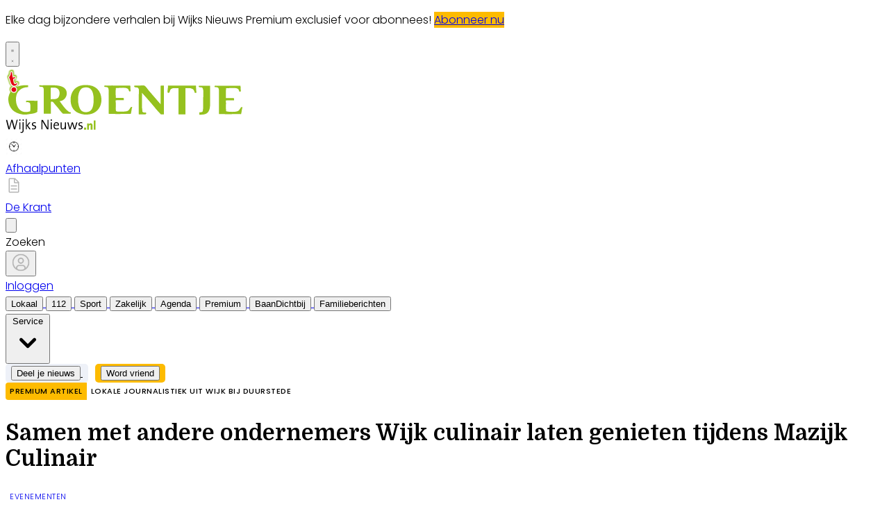

--- FILE ---
content_type: image/svg+xml
request_url: https://storage.pubble.nl/assets/logo/www/wijksnieuws/logo.svg?v=C2Ee
body_size: 7888
content:
<?xml version="1.0" encoding="utf-8"?>
<!-- Generator: Adobe Illustrator 21.1.0, SVG Export Plug-In . SVG Version: 6.00 Build 0)  -->
<svg version="1.1" id="Laag_1" xmlns="http://www.w3.org/2000/svg" xmlns:xlink="http://www.w3.org/1999/xlink" x="0px" y="0px"
	 viewBox="0 0 524.4 147.4" style="enable-background:new 0 0 524.4 147.4;" xml:space="preserve">
<style type="text/css">
	.st0{fill:#95C11F;}
	.st1{fill:#FFFFFF;}
	.st2{fill:#FCFDF6;}
	.st3{fill:#F6F9ED;}
	.st4{fill:#F2F7E6;}
	.st5{fill:#ECF3DC;}
	.st6{fill:#E8F0D2;}
	.st7{fill:#E5EEC8;}
	.st8{fill:#DFEAC0;}
	.st9{fill:#DBE7B5;}
	.st10{fill:#D7E5AA;}
	.st11{fill:#D1E19F;}
	.st12{fill:#CDDF96;}
	.st13{fill:#C7DB8B;}
	.st14{fill:#C2D87F;}
	.st15{fill:#BED573;}
	.st16{fill:#B7D269;}
	.st17{fill:#B3CF5D;}
	.st18{fill:#AECC50;}
	.st19{fill:#A7C944;}
	.st20{fill:#A2C73B;}
	.st21{fill:#9AC32E;}
	.st22{fill:#E30613;}
</style>
<g>
	<g>
		<path class="st0" d="M198.4,119h-4v20.4h4V119z M191.7,139.4v-9.8c0-2.4-1-4.4-3.9-4.4c-2.1,0-3.6,1.1-4.4,2.5l0,0
			c0.1-0.7,0.2-1.7,0.2-2.2h-3.8v13.9h4v-6.7c0-2,1.2-3.9,2.6-3.9c0.9,0,1.2,0.7,1.2,1.8v8.8L191.7,139.4L191.7,139.4z M177.8,134.8
			h-4.6v4.6h4.6V134.8z"/>
	</g>
	<g>
		<path d="M170.1,133.9c0-5.3-7.2-3.1-7.2-6.8c0-1.5,1-2.4,3.2-2.4c1,0,2,0.2,2.9,0.5l0.2-2c-0.9-0.2-2-0.3-2.9-0.3
			c-3.7,0-5.7,2-5.7,4.5c0,5.5,7.2,3.1,7.2,6.9c0,1.6-1.5,2.6-3.5,2.6c-1.1,0-2.4-0.2-3.3-0.6l-0.3,2.1c0.9,0.3,2.1,0.4,3.3,0.4
			C167.8,138.7,170.1,136.6,170.1,133.9 M158.5,123.1h-2.4l-2.6,9.2c-0.4,1.6-0.7,2.6-1,3.8h-0.1c-0.2-1-0.5-1.9-1.1-3.8l-2.8-9.1
			h-2.5l-2.8,9.2c-0.4,1.2-0.7,2.5-1,3.8h0c-0.2-1.1-0.6-2.4-1-3.8l-2.5-9.2h-2.5l4.5,15.4h2.6l2.7-9c0.4-1.3,0.8-2.5,1.1-3.9h0
			c0.3,1,0.5,2,0.8,2.9l3.2,10h2.6L158.5,123.1z M133.1,138.5v-15.4h-2.2v7.4c0,3.7-1.9,6.4-4.5,6.4c-2.1,0-2.7-1.4-2.7-3.8v-10
			h-2.2v10.7c0,2.8,1,5,4.4,5c2.6,0,4.4-1.5,5.2-3.8l0.1,0c-0.1,0.9-0.2,2.4-0.2,3.4H133.1z M115.5,128.7h-7.4
			c0.4-2.5,1.8-4.1,3.9-4.1C114.2,124.6,115.5,126.2,115.5,128.7 M117.8,129.1c0-3.4-1.7-6.4-5.7-6.4c-4.1,0-6.4,3.4-6.4,8.1
			c0,5.4,2.4,7.9,6.7,7.9c1.8,0,3.5-0.3,5-1l-0.4-1.9c-1.3,0.6-2.7,0.9-4.2,0.9c-3.3,0-5-1.9-4.9-6.4h9.8
			C117.8,129.8,117.8,129.4,117.8,129.1 M101.9,123.1h-2.2v15.4h2.2V123.1z M102.3,118.1c0-0.9-0.7-1.6-1.5-1.6
			c-0.9,0-1.5,0.7-1.5,1.6c0,0.9,0.7,1.6,1.5,1.6C101.6,119.7,102.3,119,102.3,118.1 M94.7,138.5v-20.9h-2.2v5.4
			c0,3.9,0.1,10,0.2,12.8c-0.7-1.4-1.5-2.9-2.3-4.2l-8.3-13.9h-3v20.9h2.2v-5.9c0-3.8-0.1-10-0.2-12.4c0.6,1.3,1.3,2.7,2.2,4.2
			l8.4,14.2L94.7,138.5L94.7,138.5z M67.5,133.9c0-5.3-7.2-3.1-7.2-6.8c0-1.5,1-2.4,3.2-2.4c1,0,2,0.2,2.9,0.5l0.2-2
			c-0.9-0.2-2-0.3-2.9-0.3c-3.7,0-5.7,2-5.7,4.5c0,5.5,7.2,3.1,7.2,6.9c0,1.6-1.5,2.6-3.5,2.6c-1.1,0-2.4-0.2-3.3-0.6l-0.3,2.1
			c0.9,0.3,2.2,0.4,3.3,0.4C65.2,138.7,67.5,136.6,67.5,133.9 M55.5,138.5l-6.3-8.4l5.8-7h-2.7l-5.5,6.9v-14.1h-2.2v22.6h2.2v-8.1
			l5.8,8.1H55.5z M39.8,140.4v-17.4h-2.2v17.5c0,3-0.5,3.9-2.5,3.9c-0.6,0-1.3-0.2-1.9-0.4l-0.2,2c0.6,0.2,1.4,0.3,2,0.3
			C38.7,146.4,39.8,144.5,39.8,140.4 M40.3,118.1c0-0.9-0.7-1.6-1.5-1.6c-0.8,0-1.5,0.7-1.5,1.6c0,0.9,0.7,1.6,1.5,1.6
			C39.6,119.7,40.3,119,40.3,118.1 M32.7,123.1h-2.2v15.4h2.2V123.1z M33.1,118.1c0-0.9-0.7-1.6-1.5-1.6c-0.9,0-1.5,0.7-1.5,1.6
			c0,0.9,0.7,1.6,1.5,1.6C32.4,119.7,33.1,119,33.1,118.1 M26.8,117.5h-2.2l-3.7,15.2c-0.2,1.1-0.5,2-0.6,3.2h0
			c-0.2-1.2-0.5-2.5-0.8-3.5l-4.1-14.8h-2.7l-3.9,14.6c-0.4,1.2-0.6,2.5-0.8,3.8h0c-0.2-1.3-0.5-2.5-0.8-3.9l-3.6-14.4H1l5.3,20.9
			h2.7l4-15.1c0.3-1.1,0.5-2.3,0.7-3.4h0c0.2,1.1,0.4,2.2,0.7,3.3l4.1,15.1h2.8L26.8,117.5z"/>
	</g>
	<g>
		<path class="st1" d="M31.4,39.2c1-1.9,0.8-4.2-0.4-6l-1.1-1.7c-1-1.6-2.8-2.5-4.6-2.6c1.3-1.3,2-3.2,1.7-5.2l-0.4-2.6
			c-0.3-1.6-1.2-3.1-2.6-4c-0.9-0.6-2-1-3.1-1l-1-6.3c-0.3-1.7-1.3-3.2-2.8-4.2c-0.9-0.6-2-0.9-3.1-0.9c-0.7,0-1.3,0.1-1.9,0.3
			L9.6,6c-2.7,0.9-4.4,3.7-4,6.5c0,0.1,0.3,3.1-2.1,5.8c-1.5,1.6-2,3.8-1.3,5.9c4.1,12.9,4.5,13.7,4.6,14l0,0.1
			c0.8,1.8,1.7,3.3,2.7,4.5c-1.6,2-2.5,4.4-2.5,7.1c0,6.2,5.1,11.3,11.3,11.3s11.3-5.1,11.3-11.3c0-2.1-0.6-4.1-1.7-5.9
			C29.2,42.8,30.4,41.3,31.4,39.2"/>
	</g>
	<g>
		<path class="st2" d="M9.6,6.2C7,7.1,5.4,9.9,5.7,12.8c0,0.1,0.2,2.4-1.4,4.7c-0.2,0.3-0.5,0.6-0.8,1c-0.4,0.4-0.7,0.8-0.9,1.3
			c-0.7,1.4-0.8,3-0.3,4.5c4,12.4,4.4,13.5,4.5,13.8l0,0.1c0.8,1.8,1.7,3.3,2.8,4.6c-0.2,0.2-0.3,0.5-0.5,0.7
			c-1.3,1.8-2.1,4-2.1,6.3c0,6.1,5,11.1,11.1,11.1c6.1,0,11.1-5,11.1-11.1c0-2.1-0.6-4.2-1.7-5.9c0.2-0.2,0.4-0.4,0.6-0.7
			c1-1,2-2.3,2.9-4c0.4-0.8,0.6-1.7,0.7-2.6c0-0.6-0.1-1.2-0.2-1.8c-0.2-0.5-0.5-1.1-0.8-1.6c0,0-0.9-1.4-1-1.4c0,0-0.2-0.3-0.2-0.3
			c-0.3-0.3-0.5-0.6-0.8-0.9c-0.4-0.4-0.9-0.7-1.4-0.9c-0.7-0.4-1.5-0.6-2.4-0.7c0.4-0.4,0.7-0.9,1-1.5c0.5-0.9,0.7-2.1,0.6-3.1
			c0-0.2,0-0.5,0-0.7l-0.2-1.5c0,0-0.1-1-0.1-1c-0.1-0.4-0.2-0.9-0.3-1.3c-0.3-0.6-0.7-1.3-1.1-1.9c-0.3-0.3-0.6-0.6-1-0.9
			c-0.3-0.2-0.6-0.4-1-0.5c-0.5-0.2-1.2-0.3-1.7-0.4c-0.1,0-0.3-0.1-0.5-0.1l-1-6.5c-0.1-0.8-0.5-1.6-0.9-2.3
			c-0.5-0.7-1.1-1.3-1.8-1.7c0,0-0.1,0-0.1-0.1c-0.9-0.5-2-0.8-3-0.8c-0.2,0-0.3,0-0.5,0c-0.5,0-0.9,0.1-1.4,0.3
			C11.9,5.4,9.6,6.2,9.6,6.2"/>
	</g>
	<g>
		<path class="st3" d="M9.6,6.5C7.1,7.4,5.6,10.1,5.9,13c0,0.2,0.1,2.4-1.4,4.6c-0.2,0.3-0.5,0.6-0.7,1c-0.3,0.4-0.6,0.8-0.8,1.3
			c-0.6,1.3-0.7,2.9-0.3,4.4c3.8,12,4.3,13.3,4.5,13.6l0,0.1c0.8,1.8,1.7,3.4,2.9,4.7c-0.1,0.2-0.3,0.5-0.4,0.7
			c-1.4,1.7-2.2,4-2.2,6.4c0,6,4.9,10.9,10.9,10.9c6,0,10.9-4.9,10.9-10.9c0-2.2-0.7-4.2-1.8-5.9c0.2-0.2,0.4-0.4,0.5-0.7
			c1.1-1,2.1-2.3,3-4c0.4-0.8,0.7-1.7,0.7-2.6c0-0.6,0-1.2-0.2-1.8c-0.2-0.5-0.5-1.2-0.8-1.6c0-0.1-0.9-1.3-1-1.3
			c0,0-0.2-0.3-0.2-0.3c-0.3-0.3-0.6-0.6-0.9-0.8c-0.4-0.3-0.9-0.5-1.4-0.8c-0.7-0.3-1.5-0.5-2.3-0.8c0.4-0.4,0.7-0.9,0.9-1.5
			c0.4-0.8,0.6-2.1,0.6-3.1c0-0.2,0.1-0.5,0-0.7l-0.1-1.5c0,0-0.1-1-0.1-1c0-0.4-0.1-0.9-0.3-1.3c-0.2-0.6-0.6-1.4-1.1-1.9
			c-0.3-0.3-0.6-0.7-1-0.9c-0.3-0.2-0.7-0.4-1-0.5c-0.5-0.2-1.3-0.3-1.8-0.4c-0.1,0-0.3-0.1-0.4-0.1l-1.1-6.6
			c-0.1-0.8-0.5-1.6-0.9-2.3C18,7,17.4,6.4,16.7,6c0,0-0.1,0-0.1-0.1c-0.8-0.5-2-0.7-3-0.7c-0.1,0-0.3,0-0.5,0
			c-0.5,0-0.9,0.2-1.4,0.3C11.8,5.7,9.5,6.5,9.6,6.5"/>
	</g>
	<g>
		<path class="st4" d="M9.6,6.8C7.2,7.6,5.8,10.4,6,13.3c-0.1,0.2,0.1,2.4-1.5,4.6c-0.2,0.3-0.5,0.6-0.7,0.9
			c-0.3,0.4-0.6,0.8-0.8,1.3c-0.6,1.3-0.7,2.9-0.2,4.4C6.5,36,7.1,37.5,7.3,37.9l0,0.1c0.8,1.9,1.8,3.5,2.9,4.7
			c-0.1,0.2-0.2,0.5-0.3,0.7c-1.5,1.7-2.4,4-2.4,6.4c0,5.9,4.8,10.7,10.7,10.7c5.9,0,10.7-4.8,10.7-10.7c0-2.2-0.7-4.2-1.9-5.9
			c0.2-0.2,0.3-0.4,0.4-0.6c1.1-1,2.2-2.2,3.1-3.9c0.4-0.8,0.7-1.7,0.8-2.6c0-0.6,0-1.2-0.2-1.8c-0.1-0.5-0.5-1.2-0.8-1.6
			c-0.1-0.1-0.9-1.3-1-1.3c0,0-0.2-0.3-0.3-0.3c-0.3-0.3-0.6-0.5-0.9-0.7c-0.4-0.3-1-0.4-1.5-0.7c-0.8-0.3-1.5-0.5-2.3-0.8
			c0.3-0.4,0.6-0.9,0.8-1.5c0.4-0.8,0.5-2.2,0.5-3.2c0-0.2,0.1-0.4,0.1-0.6l0.1-1.4c0.1,0,0-0.9,0-1c0-0.4-0.1-0.9-0.3-1.3
			c-0.2-0.6-0.6-1.5-1.1-1.9c-0.3-0.4-0.6-0.7-1-0.9c-0.3-0.2-0.7-0.4-1-0.5c-0.5-0.2-1.3-0.2-1.8-0.3c-0.1,0-0.3-0.1-0.4-0.1
			l-1.1-6.8c-0.1-0.8-0.5-1.6-0.9-2.2c-0.5-0.6-1.1-1.2-1.8-1.5c0,0-0.1,0-0.1,0c-0.8-0.5-2-0.6-2.9-0.6c-0.1,0-0.3,0-0.5,0
			c-0.5,0.1-0.9,0.2-1.3,0.3C11.7,5.9,9.5,6.7,9.6,6.8"/>
	</g>
	<g>
		<path class="st5" d="M9.5,7.1c-2.2,0.8-3.5,3.5-3.4,6.4c-0.1,0.3,0,2.4-1.5,4.5c-0.2,0.3-0.5,0.6-0.7,0.9
			c-0.3,0.4-0.6,0.8-0.7,1.3c-0.5,1.3-0.6,2.8-0.1,4.3c3.6,11.2,4.2,12.9,4.4,13.3l0,0.1c0.8,1.9,1.8,3.5,3,4.8
			c-0.1,0.2-0.2,0.5-0.2,0.7c-1.5,1.7-2.5,4-2.5,6.4c0,5.8,4.7,10.5,10.5,10.5c5.8,0,10.5-4.7,10.5-10.5c0-2.2-0.7-4.3-2-5.9
			c0.1-0.2,0.2-0.4,0.4-0.6c1.1-0.9,2.2-2.2,3.2-3.9c0.5-0.8,0.7-1.7,0.8-2.6c0.1-0.6,0-1.2-0.2-1.8c-0.1-0.5-0.6-1.2-0.8-1.6
			c-0.1-0.1-0.9-1.3-1.1-1.3c0,0-0.2-0.3-0.3-0.2c-0.3-0.3-0.6-0.5-0.9-0.6c-0.4-0.2-1-0.3-1.5-0.5c-0.8-0.3-1.5-0.5-2.3-0.9
			c0.3-0.4,0.6-1,0.8-1.6c0.4-0.7,0.5-2.3,0.4-3.2c0-0.2,0.1-0.4,0.1-0.6l0.2-1.4c0.1,0,0-0.9,0.1-1c0-0.4-0.1-0.9-0.2-1.3
			c-0.2-0.5-0.6-1.5-1-2c-0.3-0.4-0.6-0.7-1-1c-0.3-0.2-0.7-0.4-1.1-0.5c-0.4-0.2-1.4-0.2-1.9-0.3c-0.1,0-0.3-0.2-0.4-0.2l-1.1-7
			c-0.1-0.8-0.4-1.5-0.9-2.2c-0.5-0.6-1.1-1.1-1.8-1.5c0,0-0.1,0-0.1,0c-0.7-0.5-2-0.6-2.9-0.6c-0.1,0-0.3,0-0.4,0
			c-0.5,0.1-0.9,0.2-1.3,0.3C11.5,6.2,9.5,7,9.5,7.1"/>
	</g>
	<g>
		<path class="st6" d="M9.5,7.4c-2.1,0.7-3.3,3.5-3.3,6.4c-0.1,0.3-0.1,2.3-1.5,4.4c-0.2,0.3-0.5,0.6-0.7,0.9
			c-0.3,0.4-0.5,0.8-0.7,1.3c-0.5,1.2-0.5,2.8,0,4.3c3.4,10.8,4.1,12.7,4.3,13.1l0,0.1c0.8,2,1.9,3.6,3.1,4.8
			c-0.1,0.2-0.1,0.5-0.1,0.7C9,45,7.9,47.3,7.9,49.8c0,5.7,4.6,10.3,10.3,10.3c5.7,0,10.3-4.6,10.3-10.3c0-2.2-0.8-4.3-2.1-5.9
			c0.1-0.2,0.2-0.4,0.3-0.6c1.1-0.9,2.3-2.1,3.3-3.8c0.5-0.8,0.8-1.7,0.9-2.6c0.1-0.6,0-1.2-0.2-1.8c-0.1-0.4-0.6-1.2-0.8-1.6
			c-0.1-0.1-1-1.3-1.1-1.3c0,0-0.2-0.2-0.3-0.2c-0.3-0.2-0.6-0.4-0.9-0.5c-0.4-0.2-1-0.2-1.5-0.4c-0.8-0.3-1.5-0.5-2.3-1
			c0.3-0.5,0.5-1,0.7-1.6c0.4-0.7,0.4-2.4,0.4-3.2c0-0.2,0.2-0.4,0.2-0.6l0.3-1.3c0.1,0,0.1-0.9,0.1-1c0-0.4,0-0.9-0.2-1.3
			c-0.2-0.5-0.6-1.6-1-2c-0.3-0.4-0.6-0.7-1-1c-0.3-0.2-0.7-0.4-1.1-0.5c-0.4-0.2-1.5-0.2-1.9-0.2c-0.1,0-0.3-0.2-0.4-0.2L18.9,10
			c-0.1-0.8-0.4-1.5-0.9-2.1c-0.5-0.6-1.1-1.1-1.8-1.4c0,0-0.1,0-0.1,0C15.4,6,14.1,6,13.3,6c-0.1,0-0.3,0-0.4,0
			c-0.4,0.1-0.9,0.2-1.3,0.4C11.4,6.5,9.5,7.2,9.5,7.4"/>
	</g>
	<g>
		<path class="st7" d="M9.5,7.7c-1.9,0.7-3,3.4-3.1,6.4c-0.1,0.4-0.1,2.3-1.6,4.3c-0.2,0.3-0.4,0.6-0.7,0.9
			c-0.3,0.4-0.5,0.8-0.7,1.3c-0.4,1.2-0.4,2.7,0,4.2c3.3,10.3,4.1,12.5,4.3,12.9l0,0.1c0.9,2,1.9,3.6,3.2,4.9c0,0.2-0.1,0.5-0.1,0.7
			c-1.7,1.6-2.8,3.9-2.8,6.5c0,5.6,4.6,10.2,10.2,10.2c5.6,0,10.2-4.6,10.2-10.2c0-2.2-0.8-4.3-2.1-6c0.1-0.2,0.1-0.4,0.2-0.6
			c1.2-0.9,2.4-2.1,3.4-3.8c0.5-0.8,0.8-1.7,0.9-2.6c0.1-0.6,0-1.2-0.2-1.8c-0.1-0.4-0.6-1.3-0.9-1.6c-0.1-0.2-1-1.3-1.2-1.2
			c0,0-0.2-0.2-0.3-0.2c-0.3-0.2-0.6-0.4-0.9-0.4c-0.4-0.1-1-0.1-1.5-0.3c-0.8-0.3-1.5-0.4-2.2-1c0.3-0.5,0.5-1,0.6-1.6
			c0.3-0.7,0.3-2.5,0.3-3.3c0-0.2,0.2-0.4,0.2-0.6l0.4-1.3c0.1,0,0.1-0.8,0.2-0.9c0-0.4,0-0.9-0.2-1.4c-0.2-0.5-0.6-1.7-1-2
			c-0.2-0.4-0.6-0.7-1-1c-0.3-0.2-0.7-0.4-1.1-0.5c-0.4-0.2-1.5-0.1-2-0.2c-0.1,0-0.3-0.2-0.4-0.2L18.7,10c-0.1-0.8-0.4-1.5-0.9-2.1
			c-0.5-0.6-1.1-1-1.8-1.3c0,0-0.1,0-0.1,0c-0.7-0.4-2-0.4-2.8-0.4c-0.1,0-0.3,0-0.4,0c-0.4,0.1-0.9,0.2-1.3,0.4
			C11.3,6.7,9.5,7.5,9.5,7.7"/>
	</g>
	<g>
		<path class="st8" d="M9.5,7.9c-1.8,0.7-2.8,3.4-3,6.3c-0.2,0.4-0.2,2.3-1.6,4.2c-0.2,0.3-0.4,0.6-0.7,0.9
			c-0.3,0.4-0.5,0.8-0.6,1.3c-0.4,1.2-0.4,2.7,0.1,4.1c3.2,9.9,4,12.3,4.2,12.8l0,0.1c0.9,2.1,2,3.7,3.3,4.9c0,0.2,0,0.5,0,0.7
			c-1.8,1.5-3,3.9-3,6.5c0,5.5,4.5,10,10,10s10-4.5,10-10c0-2.3-0.8-4.4-2.2-6c0-0.2,0.1-0.4,0.1-0.6c1.2-0.8,2.4-2,3.5-3.7
			c0.5-0.8,0.8-1.7,1-2.6c0.1-0.6,0-1.2-0.2-1.8c-0.1-0.4-0.7-1.3-0.9-1.6c-0.1-0.2-1-1.2-1.2-1.2c-0.1,0-0.3-0.2-0.3-0.2
			c-0.3-0.2-0.6-0.3-0.9-0.3c-0.4,0-1,0-1.5-0.2c-0.8-0.3-1.5-0.4-2.2-1.1c0.2-0.5,0.4-1,0.6-1.7c0.3-0.6,0.3-2.6,0.3-3.3
			c0-0.2,0.3-0.4,0.2-0.6l0.5-1.2c0.1,0,0.1-0.8,0.2-0.9c0.1-0.4,0-0.9-0.1-1.4c-0.2-0.4-0.6-1.7-0.9-2.1c-0.2-0.4-0.6-0.8-1-1
			c-0.4-0.2-0.7-0.4-1.1-0.4c-0.4-0.2-1.6-0.1-2-0.1c-0.1,0-0.2-0.2-0.3-0.2L18.5,10c-0.1-0.8-0.4-1.5-0.9-2c-0.5-0.6-1.1-1-1.8-1.2
			c0,0-0.1,0-0.1,0c-0.6-0.4-2-0.3-2.7-0.3c-0.1,0-0.3,0-0.4,0c-0.4,0.1-0.8,0.2-1.2,0.4C11.2,7,9.5,7.7,9.5,7.9"/>
	</g>
	<g>
		<path class="st9" d="M9.5,8.2C7.9,8.9,7,11.6,6.7,14.5c-0.2,0.4-0.3,2.3-1.6,4.2c-0.2,0.3-0.4,0.6-0.7,0.9
			c-0.3,0.4-0.4,0.8-0.6,1.3C3.5,22,3.5,23.5,4,24.9c3,9.5,3.9,12.1,4.1,12.6l0,0.1c0.9,2.1,2,3.8,3.3,5c0,0.2,0.1,0.5,0.1,0.7
			c-1.9,1.5-3.1,3.9-3.1,6.6c0,5.4,4.4,9.8,9.8,9.8s9.8-4.4,9.8-9.8c0-2.3-0.9-4.4-2.3-6c0-0.2,0-0.4,0-0.6c1.2-0.8,2.5-1.9,3.6-3.7
			c0.5-0.8,0.9-1.7,1.1-2.6c0.1-0.6,0.1-1.3-0.2-1.8c-0.1-0.3-0.7-1.3-0.9-1.6c-0.1-0.2-1-1.2-1.2-1.2c-0.1,0-0.3-0.2-0.3-0.2
			c-0.3-0.2-0.7-0.2-1-0.2c-0.4,0-1,0.1-1.5-0.1c-0.8-0.2-1.5-0.4-2.2-1.1c0.2-0.5,0.4-1,0.5-1.7c0.3-0.6,0.2-2.7,0.2-3.3
			c0-0.1,0.3-0.4,0.3-0.5l0.6-1.2c0.2,0,0.2-0.8,0.3-0.9c0.1-0.4,0.1-0.9-0.1-1.4c-0.2-0.4-0.6-1.8-0.9-2.1c-0.2-0.4-0.6-0.8-1-1
			c-0.4-0.2-0.8-0.4-1.2-0.4c-0.3-0.1-1.7,0-2.1-0.1c-0.1,0-0.2-0.3-0.3-0.3l-1.2-7.6c-0.1-0.7-0.4-1.4-0.9-2
			c-0.5-0.5-1.1-0.9-1.7-1.2c0,0-0.1,0-0.1,0c-0.6-0.3-2-0.3-2.7-0.3c-0.1,0-0.3,0-0.4,0.1c-0.4,0.1-0.8,0.2-1.2,0.4
			C11.1,7.3,9.5,8,9.5,8.2"/>
	</g>
	<g>
		<path class="st10" d="M9.5,8.5C8,9.1,7.2,11.8,6.8,14.8c-0.2,0.5-0.3,2.3-1.7,4.1c-0.2,0.3-0.4,0.6-0.6,0.9
			C4.3,20.1,4.1,20.6,4,21c-0.3,1.1-0.2,2.6,0.2,4C7.1,34.1,8.1,37,8.3,37.4l0,0.1c0.9,2.1,2.1,3.8,3.4,5c0,0.2,0.1,0.5,0.2,0.7
			c-1.9,1.5-3.3,3.9-3.3,6.6c0,5.3,4.3,9.6,9.6,9.6s9.6-4.3,9.6-9.6c0-2.3-0.9-4.4-2.4-6c0-0.2,0-0.4,0-0.6c1.2-0.8,2.5-1.9,3.7-3.6
			c0.5-0.8,0.9-1.7,1.1-2.6c0.1-0.6,0.1-1.3-0.2-1.8c-0.1-0.3-0.7-1.4-0.9-1.6c-0.2-0.2-1-1.2-1.3-1.2c-0.1,0-0.3-0.2-0.3-0.2
			c-0.3-0.1-0.7-0.2-1-0.2c-0.4,0.1-1,0.2-1.5,0.1c-0.8-0.2-1.5-0.4-2.2-1.2c0.2-0.5,0.3-1.1,0.4-1.7c0.3-0.5,0.2-2.8,0.1-3.4
			c0-0.1,0.4-0.4,0.3-0.5l0.7-1.1c0.2-0.1,0.2-0.8,0.3-0.9c0.1-0.4,0.1-0.9,0-1.4c-0.2-0.4-0.6-1.8-0.9-2.1c-0.2-0.4-0.5-0.8-1-1.1
			c-0.4-0.2-0.8-0.4-1.2-0.4c-0.3-0.1-1.8,0-2.1,0c-0.1,0-0.2-0.3-0.3-0.3l-1.2-7.8c-0.1-0.7-0.4-1.4-0.9-1.9
			c-0.5-0.5-1.1-0.9-1.7-1.1c0,0-0.1,0-0.1,0c-0.5-0.3-2-0.2-2.7-0.2c-0.1,0-0.3,0.1-0.4,0.1c-0.4,0.1-0.8,0.2-1.2,0.4
			C11,7.5,9.5,8.3,9.5,8.5"/>
	</g>
	<g>
		<path class="st11" d="M9.5,8.8C8.1,9.4,7.4,12.1,7,15c-0.2,0.5-0.4,2.3-1.7,4c-0.2,0.3-0.4,0.6-0.6,0.9c-0.2,0.4-0.4,0.8-0.5,1.2
			c-0.2,1.1-0.2,2.5,0.3,4c2.8,8.7,3.8,11.8,4,12.2l0,0.1c0.9,2.2,2.1,3.9,3.5,5.1c0.1,0.2,0.2,0.5,0.3,0.7c-2,1.4-3.4,3.9-3.4,6.6
			c0,5.2,4.2,9.4,9.4,9.4c5.2,0,9.4-4.2,9.4-9.4c0-2.3-0.9-4.5-2.5-6c0-0.2-0.1-0.4-0.1-0.6c1.2-0.7,2.6-1.8,3.8-3.6
			c0.5-0.8,0.9-1.7,1.2-2.6c0.2-0.6,0.1-1.3-0.2-1.9c-0.1-0.3-0.8-1.4-0.9-1.7c-0.2-0.3-1-1.2-1.3-1.1c-0.1,0-0.3-0.2-0.3-0.1
			c-0.4-0.1-0.7-0.1-1-0.1c-0.4,0.1-1,0.3-1.5,0.2c-0.8-0.2-1.5-0.4-2.1-1.3c0.2-0.5,0.3-1.1,0.4-1.8c0.3-0.5,0.1-2.9,0.1-3.4
			c0-0.1,0.4-0.4,0.4-0.5l0.8-1.1c0.2-0.1,0.3-0.7,0.4-0.9c0.1-0.4,0.1-0.9,0-1.4c-0.1-0.4-0.6-1.9-0.8-2.2
			c-0.2-0.4-0.5-0.8-0.9-1.1c-0.4-0.3-0.8-0.4-1.2-0.4c-0.3-0.1-1.8,0.1-2.1,0c-0.1,0-0.2-0.3-0.3-0.3l-1.3-7.9
			c-0.1-0.7-0.4-1.4-0.9-1.9c-0.5-0.5-1.1-0.9-1.7-1c0,0,0,0-0.1,0c-0.5-0.3-2-0.1-2.6-0.1c-0.1,0-0.3,0.1-0.4,0.1
			c-0.4,0.1-0.8,0.2-1.1,0.4C10.9,7.8,9.5,8.5,9.5,8.8"/>
	</g>
	<g>
		<path class="st12" d="M9.5,9.1c-1.3,0.5-1.9,3.2-2.4,6.2c-0.2,0.6-0.5,2.3-1.7,3.9c-0.2,0.3-0.4,0.6-0.6,0.9
			c-0.2,0.4-0.4,0.8-0.4,1.2c-0.2,1.1-0.1,2.5,0.4,3.9c2.6,8.2,3.7,11.6,4,12.1l0,0.1c1,2.2,2.2,3.9,3.6,5.1
			c0.1,0.2,0.2,0.5,0.3,0.7c-2.1,1.4-3.5,3.9-3.5,6.6c0,5.1,4.1,9.2,9.2,9.2s9.2-4.1,9.2-9.2c0-2.4-1-4.5-2.5-6
			c-0.1-0.2-0.1-0.4-0.2-0.6c1.3-0.7,2.7-1.8,3.9-3.5c0.5-0.8,0.9-1.7,1.2-2.6c0.2-0.6,0.1-1.3-0.2-1.9c-0.1-0.3-0.8-1.4-1-1.7
			c-0.2-0.3-1-1.1-1.4-1.1c-0.1,0-0.3-0.1-0.4-0.1c-0.4-0.1-0.7-0.1-1,0c-0.4,0.2-1.1,0.4-1.5,0.3c-0.8-0.2-1.5-0.3-2.1-1.3
			c0.1-0.5,0.2-1.1,0.3-1.8c0.2-0.4,0-2.9,0-3.5c0-0.1,0.4-0.4,0.4-0.5l0.9-1c0.2-0.1,0.3-0.7,0.5-0.9c0.1-0.4,0.2-0.9,0-1.4
			c-0.1-0.3-0.5-2-0.8-2.2c-0.2-0.4-0.5-0.8-0.9-1.1c-0.4-0.3-0.8-0.4-1.3-0.4c-0.3-0.1-1.9,0.1-2.2,0.1c-0.1,0-0.2-0.4-0.3-0.4
			l-1.3-8.1c-0.1-0.7-0.4-1.4-0.9-1.8c-0.5-0.5-1.1-0.8-1.7-0.9c0,0,0,0-0.1,0c-0.4-0.3-2,0-2.6,0c-0.1,0-0.3,0.1-0.4,0.1
			c-0.4,0.1-0.8,0.2-1.1,0.4C10.8,8.1,9.5,8.8,9.5,9.1"/>
	</g>
	<g>
		<path class="st13" d="M9.5,9.4c-1.2,0.5-1.7,3.2-2.3,6.2c-0.3,0.6-0.5,2.2-1.8,3.8C5.2,19.7,5,20,4.9,20.3
			c-0.2,0.4-0.3,0.8-0.4,1.2c-0.1,1,0,2.4,0.4,3.8c2.5,7.8,3.7,11.4,3.9,11.9l0,0.1c1,2.3,2.2,4,3.7,5.2c0.1,0.2,0.3,0.4,0.4,0.6
			c-2.2,1.3-3.7,3.8-3.7,6.7c0,5,4,9,9,9c5,0,9-4,9-9c0-2.4-1-4.5-2.6-6c-0.1-0.2-0.2-0.4-0.3-0.6c1.3-0.7,2.7-1.7,4-3.5
			c0.5-0.8,1-1.7,1.3-2.6c0.2-0.6,0.1-1.3-0.2-1.9c-0.1-0.2-0.8-1.5-1-1.7c-0.2-0.3-1-1.1-1.4-1.1c-0.1,0-0.3-0.1-0.4-0.1
			c-0.4-0.1-0.7,0-1,0.1c-0.4,0.2-1.1,0.5-1.5,0.4c-0.8-0.2-1.5-0.3-2.1-1.4c0.1-0.5,0.2-1.1,0.2-1.8c0.2-0.4,0-3-0.1-3.5
			c0-0.1,0.5-0.4,0.5-0.5l1-1c0.2-0.1,0.4-0.7,0.5-0.8c0.2-0.4,0.2-0.9,0.1-1.4c-0.1-0.3-0.5-2-0.7-2.3c-0.2-0.4-0.5-0.8-0.9-1.1
			c-0.4-0.3-0.8-0.4-1.3-0.4c-0.2-0.1-2,0.2-2.2,0.1c-0.1,0-0.2-0.4-0.3-0.4l-1.3-8.2c-0.1-0.7-0.4-1.3-0.9-1.8
			c-0.5-0.5-1.1-0.8-1.7-0.9c0,0,0,0-0.1,0c-0.4-0.2-2,0-2.5,0c-0.1,0-0.3,0.1-0.4,0.1c-0.4,0.1-0.8,0.2-1.1,0.4
			C10.6,8.3,9.5,9,9.5,9.4"/>
	</g>
	<g>
		<path class="st14" d="M9.5,9.6c-1,0.4-1.4,3.2-2.2,6.2c-0.3,0.7-0.6,2.2-1.8,3.8c-0.2,0.3-0.4,0.6-0.6,0.9
			c-0.2,0.4-0.3,0.8-0.3,1.2c-0.1,1,0.1,2.4,0.5,3.8C7.5,32.8,8.8,36.6,9,37.1l0,0.1c1,2.3,2.2,4.1,3.8,5.2c0.2,0.2,0.3,0.4,0.5,0.6
			c-2.3,1.3-3.8,3.8-3.8,6.7c0,4.9,4,8.8,8.8,8.8c4.9,0,8.8-4,8.8-8.8c0-2.4-1.1-4.6-2.7-6c-0.1-0.2-0.2-0.4-0.4-0.6
			c1.3-0.6,2.8-1.7,4.1-3.4c0.6-0.8,1-1.6,1.3-2.6c0.2-0.6,0.1-1.3-0.2-1.9c-0.1-0.2-0.9-1.5-1-1.7c-0.2-0.4-1-1.1-1.4-1.1
			c-0.1,0-0.3-0.1-0.4-0.1c-0.4,0-0.8,0-1,0.2c-0.4,0.3-1.1,0.6-1.5,0.5c-0.8-0.2-1.5-0.3-2.1-1.5c0.1-0.5,0.1-1.1,0.1-1.9
			c0.2-0.3-0.1-3.1-0.1-3.5c0-0.1,0.5-0.3,0.5-0.4l1.1-0.9c0.3-0.1,0.4-0.6,0.6-0.8c0.2-0.4,0.2-0.9,0.1-1.4
			c-0.1-0.3-0.5-2.1-0.7-2.3c-0.2-0.5-0.5-0.9-0.9-1.2c-0.4-0.3-0.9-0.4-1.3-0.4C21,18.7,19.2,19.1,19,19c-0.1,0-0.2-0.4-0.2-0.4
			l-1.4-8.4c-0.1-0.7-0.4-1.3-0.9-1.8C16,8,15.3,7.7,14.7,7.7c0,0,0,0-0.1,0c-0.4-0.2-2.1,0.1-2.5,0.1c-0.1,0-0.3,0.1-0.4,0.1
			c-0.4,0.1-0.7,0.2-1.1,0.5C10.5,8.6,9.5,9.3,9.5,9.6"/>
	</g>
	<g>
		<path class="st15" d="M9.5,9.9c-0.9,0.4-1.2,3.1-2,6.1c-0.3,0.7-0.7,2.2-1.9,3.7c-0.2,0.3-0.4,0.5-0.6,0.9
			c-0.2,0.4-0.3,0.8-0.3,1.2c0,1,0.1,2.3,0.6,3.7c2.2,7,3.6,11,3.8,11.5l0,0.1c1,2.4,2.3,4.1,3.8,5.3c0.2,0.2,0.4,0.4,0.6,0.6
			c-2.3,1.3-4,3.8-4,6.7c0,4.8,3.9,8.6,8.6,8.6s8.6-3.9,8.6-8.6c0-2.4-1.1-4.6-2.8-6c-0.1-0.2-0.3-0.4-0.4-0.6
			c1.3-0.6,2.8-1.6,4.2-3.4c0.6-0.8,1-1.6,1.4-2.6c0.2-0.6,0.2-1.3-0.2-1.9c-0.1-0.2-0.9-1.5-1-1.7c-0.3-0.4-1-1.1-1.5-1.1
			c-0.1,0-0.3-0.1-0.4-0.1c-0.4,0-0.8,0.1-1.1,0.3c-0.4,0.3-1.1,0.8-1.5,0.7c-0.8-0.2-1.4-0.3-2-1.5c0-0.5,0.1-1.1,0.1-1.9
			c0.2-0.3-0.2-3.2-0.2-3.6c0-0.1,0.6-0.3,0.6-0.4l1.2-0.9c0.3-0.1,0.5-0.6,0.6-0.8c0.2-0.4,0.2-0.9,0.1-1.4
			c-0.1-0.2-0.5-2.2-0.7-2.3c-0.2-0.5-0.5-0.9-0.9-1.2c-0.4-0.3-0.9-0.4-1.3-0.4c-0.2-0.1-2.1,0.3-2.3,0.2c-0.1,0-0.2-0.5-0.2-0.5
			l-1.4-8.5c-0.1-0.7-0.4-1.3-0.9-1.7c-0.5-0.4-1.1-0.7-1.7-0.7c0,0,0,0-0.1,0C14.2,7.6,12.4,8,12.1,8c-0.1,0-0.3,0.1-0.4,0.1
			c-0.4,0.1-0.7,0.2-1,0.5C10.4,8.9,9.5,9.5,9.5,9.9"/>
	</g>
	<g>
		<path class="st16" d="M9.5,10.2c-0.8,0.4-1,3.1-1.9,6.1c-0.3,0.8-0.7,2.2-1.9,3.6c-0.2,0.3-0.4,0.5-0.5,0.8C5,21.1,5,21.6,5,22
			c0,0.9,0.2,2.3,0.6,3.7C7.7,32.2,9.1,36.4,9.3,37l0,0.1c1,2.4,2.3,4.2,3.9,5.3c0.2,0.2,0.4,0.4,0.7,0.6c-2.4,1.2-4.1,3.8-4.1,6.8
			c0,4.7,3.8,8.5,8.5,8.5s8.5-3.8,8.5-8.5c0-2.4-1.1-4.6-2.9-6.1c-0.2-0.2-0.3-0.4-0.5-0.6c1.4-0.6,2.9-1.6,4.3-3.3
			c0.6-0.7,1.1-1.6,1.4-2.6c0.2-0.6,0.2-1.3-0.2-1.9c0-0.2-0.9-1.5-1-1.7c-0.3-0.4-1-1-1.5-1c-0.1,0-0.3-0.1-0.4,0
			c-0.4,0-0.8,0.1-1.1,0.4c-0.4,0.4-1.1,0.9-1.5,0.8c-0.8-0.1-1.4-0.2-2-1.6c0-0.5,0-1.2,0-2c0.1-0.3-0.2-3.3-0.2-3.6
			c0-0.1,0.6-0.3,0.6-0.4l1.3-0.8c0.3-0.1,0.5-0.6,0.7-0.8c0.2-0.4,0.3-0.9,0.2-1.5c-0.1-0.2-0.5-2.2-0.6-2.4
			c-0.2-0.5-0.5-0.9-0.9-1.2c-0.4-0.3-0.9-0.4-1.4-0.4c-0.2-0.1-2.2,0.3-2.4,0.3c0,0-0.2-0.5-0.2-0.5L17,10.3
			c-0.1-0.7-0.4-1.2-0.9-1.7C15.6,8.2,15,8,14.4,8c0,0,0,0-0.1,0c-0.3-0.2-2.1,0.3-2.4,0.3c0,0-0.3,0.1-0.4,0.1
			c-0.4,0.1-0.7,0.3-1,0.5C10.3,9.1,9.5,9.8,9.5,10.2"/>
	</g>
	<g>
		<path class="st17" d="M9.5,10.5c-0.6,0.3-0.7,3.1-1.7,6.1c-0.4,0.8-0.8,2.2-1.9,3.5c-0.2,0.3-0.4,0.5-0.5,0.8
			c-0.2,0.4-0.2,0.8-0.2,1.2c0,0.9,0.3,2.2,0.7,3.6c2,6.1,3.4,10.6,3.7,11.2l0,0.1c1,2.4,2.4,4.2,4,5.4c0.2,0.2,0.5,0.4,0.7,0.6
			c-2.5,1.2-4.3,3.8-4.3,6.8c0,4.6,3.7,8.3,8.3,8.3c4.6,0,8.3-3.7,8.3-8.3c0-2.5-1.2-4.7-2.9-6.1c-0.2-0.2-0.4-0.4-0.6-0.6
			c1.4-0.6,3-1.5,4.3-3.3c0.6-0.7,1.1-1.6,1.5-2.6c0.2-0.6,0.2-1.3-0.2-1.9c0-0.1-1-1.6-1-1.7c-0.3-0.4-1-1-1.5-1
			c-0.1,0-0.3-0.1-0.4,0c-0.4,0-0.8,0.2-1.1,0.5c-0.4,0.4-1.1,1-1.5,0.9c-0.8-0.1-1.4-0.2-2-1.7c0-0.5,0-1.2-0.1-2
			c0.1-0.2-0.3-3.4-0.3-3.7c0-0.1,0.7-0.3,0.7-0.4l1.4-0.8c0.3-0.1,0.5-0.5,0.7-0.8c0.2-0.4,0.3-0.9,0.2-1.5
			c-0.1-0.2-0.5-2.3-0.6-2.4c-0.1-0.5-0.5-0.9-0.9-1.2c-0.4-0.3-0.9-0.4-1.4-0.3c-0.1-0.1-2.3,0.4-2.4,0.3c0,0-0.2-0.5-0.2-0.5
			l-1.4-8.9c-0.1-0.6-0.4-1.2-0.9-1.6s-1.1-0.6-1.7-0.6c0,0,0,0,0,0c-0.2-0.1-2.1,0.3-2.3,0.3c0,0-0.3,0.1-0.4,0.1
			c-0.4,0.1-0.7,0.3-1,0.5C10.2,9.4,9.5,10,9.5,10.5"/>
	</g>
	<g>
		<path class="st18" d="M9.5,10.8c-0.5,0.3-0.5,3-1.6,6.1c-0.4,0.8-0.9,2.2-2,3.4c-0.2,0.2-0.4,0.5-0.5,0.8
			c-0.2,0.4-0.2,0.8-0.2,1.2c0.1,0.9,0.3,2.2,0.8,3.6c1.8,5.7,3.4,10.4,3.6,11l0,0.1c1.1,2.5,2.4,4.3,4.1,5.4
			c0.3,0.2,0.5,0.4,0.8,0.6c-2.6,1.1-4.4,3.8-4.4,6.8c0,4.5,3.6,8.1,8.1,8.1c4.5,0,8.1-3.6,8.1-8.1c0-2.5-1.2-4.7-3-6.1
			c-0.2-0.2-0.4-0.4-0.7-0.6c1.4-0.5,3-1.5,4.4-3.2c0.6-0.7,1.1-1.6,1.5-2.7c0.3-0.6,0.2-1.4-0.1-1.9c0-0.1-1-1.6-1.1-1.7
			c-0.3-0.5-1-1-1.6-1c-0.1,0-0.3,0-0.4,0c-0.4,0.1-0.8,0.3-1.1,0.6c-0.4,0.5-1.1,1.1-1.5,1c-0.9-0.1-1.4-0.2-2-1.7
			c0-0.5-0.1-1.2-0.1-2c0.1-0.2-0.4-3.5-0.4-3.7c0,0,0.7-0.3,0.7-0.3l1.5-0.8c0.3-0.1,0.6-0.5,0.8-0.8c0.2-0.4,0.3-1,0.2-1.5
			c-0.1-0.1-0.5-2.3-0.6-2.4c-0.1-0.5-0.4-0.9-0.9-1.2c-0.4-0.3-0.9-0.4-1.4-0.3c-0.1,0-2.3,0.4-2.5,0.4c0,0-0.1-0.5-0.2-0.6l-1.5-9
			c-0.1-0.6-0.4-1.2-0.9-1.6S14.6,8.2,14,8.3c0,0,0,0,0,0c-0.2-0.1-2.1,0.4-2.3,0.4c0,0-0.3,0.1-0.3,0.1c-0.4,0.1-0.7,0.3-0.9,0.5
			C10.1,9.6,9.4,10.3,9.5,10.8"/>
	</g>
	<g>
		<path class="st19" d="M9.5,11.1c-0.4,0.3-0.3,3-1.5,6c-0.4,0.9-0.9,2.1-2,3.4c-0.2,0.2-0.4,0.5-0.5,0.8c-0.1,0.4-0.2,0.8-0.1,1.2
			c0.1,0.8,0.4,2.1,0.9,3.5C8,31.2,9.6,36.2,9.9,36.8l0,0.1c1.1,2.5,2.5,4.4,4.2,5.5c0.3,0.2,0.6,0.4,0.9,0.6
			c-2.7,1.1-4.6,3.8-4.6,6.9c0,4.3,3.5,7.9,7.9,7.9s7.9-3.5,7.9-7.9c0-2.5-1.2-4.7-3.1-6.1c-0.2-0.2-0.5-0.4-0.8-0.6
			c1.4-0.5,3.1-1.4,4.5-3.2c0.6-0.7,1.1-1.6,1.6-2.7c0.3-0.6,0.2-1.4-0.1-2c0-0.1-1-1.6-1.1-1.7c-0.3-0.5-1-1-1.6-1
			c-0.1,0-0.3,0-0.4,0c-0.5,0.1-0.9,0.3-1.1,0.7c-0.4,0.5-1.2,1.2-1.5,1.2c-0.9-0.1-1.4-0.2-1.9-1.8c-0.1-0.5-0.1-1.2-0.2-2.1
			c0.1-0.1-0.4-3.6-0.4-3.7c0,0,0.8-0.3,0.8-0.3l1.6-0.7c0.4-0.1,0.6-0.5,0.9-0.8c0.3-0.4,0.4-1,0.3-1.5c0-0.1-0.5-2.4-0.5-2.5
			c-0.1-0.5-0.4-1-0.9-1.3c-0.4-0.3-1-0.4-1.5-0.3c-0.1,0-2.4,0.5-2.5,0.4c0,0-0.1-0.6-0.2-0.6l-1.5-9.2c-0.1-0.6-0.4-1.2-0.9-1.5
			c-0.5-0.4-1.1-0.5-1.7-0.4c0,0,0,0,0,0c-0.1-0.1-2.1,0.5-2.2,0.5c0,0-0.3,0.1-0.3,0.1c-0.4,0.1-0.7,0.3-0.9,0.5
			C10,9.9,9.4,10.5,9.5,11.1"/>
	</g>
	<g>
		<path class="st20" d="M9.5,11.3c-0.2,0.2-0.1,2.9-1.3,6c-0.4,0.9-1,2.1-2,3.3c-0.2,0.2-0.4,0.5-0.5,0.8c-0.1,0.4-0.2,0.8-0.1,1.2
			c0.2,0.8,0.5,2.1,0.9,3.4c1.6,4.9,3.2,10,3.5,10.7l0,0.1c1.1,2.6,2.5,4.4,4.3,5.5c0.3,0.2,0.6,0.4,1,0.6c-2.8,1-4.7,3.7-4.7,6.9
			c0,4.2,3.5,7.7,7.7,7.7c4.2,0,7.7-3.5,7.7-7.7c0-2.5-1.3-4.8-3.2-6.1c-0.3-0.2-0.5-0.4-0.8-0.6c1.4-0.5,3.1-1.4,4.6-3.1
			c0.6-0.7,1.2-1.6,1.6-2.7c0.3-0.6,0.2-1.4-0.1-2c0-0.1-1.1-1.7-1.1-1.7c-0.3-0.5-1-1-1.7-0.9c-0.1,0-0.3,0-0.5,0
			c-0.5,0.1-0.9,0.4-1.1,0.8c-0.4,0.6-1.2,1.3-1.5,1.3c-0.9-0.1-1.4-0.1-1.9-1.8c-0.1-0.5-0.2-1.2-0.3-2.1c0-0.1-0.5-3.7-0.5-3.8
			c0,0,0.8-0.3,0.8-0.3l1.7-0.7c0.4-0.1,0.7-0.4,0.9-0.7c0.3-0.4,0.4-1,0.3-1.5c0-0.1-0.5-2.5-0.5-2.5c-0.1-0.5-0.4-1-0.9-1.3
			c-0.4-0.3-1-0.4-1.5-0.3c-0.1,0-2.5,0.5-2.5,0.5c0,0-0.1-0.6-0.1-0.6l-1.5-9.3c-0.1-0.6-0.4-1.1-0.9-1.5c-0.5-0.3-1.1-0.5-1.7-0.3
			c0,0,0,0,0,0c-0.1-0.1-2.1,0.6-2.2,0.6c0,0-0.3,0.1-0.3,0.1c-0.3,0.1-0.6,0.3-0.9,0.5C9.8,10.2,9.4,10.8,9.5,11.3"/>
	</g>
	<g>
		<path class="st21" d="M9.5,11.6c-0.1,0.2,0.2,2.9-1.2,6c-0.5,1-1.1,2.1-2.1,3.2c-0.2,0.2-0.4,0.5-0.5,0.8c-0.1,0.4-0.1,0.8,0,1.2
			c0.2,0.8,0.6,2,1,3.4c1.4,4.5,3.2,9.8,3.4,10.5l0,0.1c1.1,2.6,2.6,4.5,4.3,5.6c0.3,0.2,0.7,0.4,1.1,0.6c-2.8,1-4.9,3.7-4.9,6.9
			c0,4.1,3.4,7.5,7.5,7.5c4.1,0,7.5-3.4,7.5-7.5c0-2.5-1.3-4.8-3.3-6.1c-0.3-0.2-0.6-0.4-0.9-0.5c1.5-0.4,3.2-1.3,4.7-3.1
			c0.6-0.7,1.2-1.6,1.7-2.7c0.3-0.6,0.3-1.4-0.1-2c0,0-1.1-1.7-1.1-1.7c-0.4-0.5-1-0.9-1.7-0.9c-0.2,0-0.3,0-0.5,0.1
			c-0.5,0.1-0.9,0.4-1.2,0.9c-0.4,0.7-1.2,1.4-1.5,1.4c-0.9-0.1-1.4-0.1-1.9-1.9c-0.1-0.5-0.2-1.2-0.3-2.1c0,0-0.5-3.8-0.5-3.8
			c0,0,0.8-0.3,0.8-0.3l1.8-0.6c0.4-0.1,0.7-0.4,1-0.7c0.3-0.4,0.4-1,0.3-1.5c0,0-0.4-2.5-0.5-2.6c-0.1-0.5-0.4-1-0.9-1.3
			c-0.4-0.3-1-0.4-1.5-0.3c0,0-2.6,0.6-2.6,0.5c0,0-0.1-0.6-0.1-0.6l-1.5-9.5C16,9.8,15.6,9.3,15.1,9c-0.5-0.3-1.1-0.4-1.7-0.3
			c0,0,0,0,0,0c0,0-2.1,0.6-2.1,0.6c0,0-0.3,0.1-0.3,0.1c-0.3,0.1-0.6,0.3-0.9,0.5C9.7,10.4,9.4,11.1,9.5,11.6"/>
	</g>
	<g>
		<path class="st0" d="M27.9,37.5c0.3-0.6,0.3-1.4-0.1-2l-1.1-1.7c-0.4-0.6-1-0.9-1.7-0.9c-0.7,0-1.3,0.4-1.7,1
			c-0.4,0.7-1.2,1.5-1.5,1.5c-1.1-0.1-1.7-0.1-2.3-4.1l-0.6-3.8l2.8-0.8c1-0.3,1.6-1.2,1.4-2.2l-0.4-2.6c-0.1-0.5-0.4-1-0.9-1.3
			c-0.5-0.3-1-0.4-1.5-0.3l-2.6,0.6l-1.7-10.3c-0.1-0.6-0.4-1.1-0.9-1.4c-0.5-0.3-1.1-0.4-1.7-0.2l-2.4,0.8C9.9,10,9.4,11,9.5,11.9
			c0,0.2,0.7,4.9-3.1,9.1c-0.5,0.5-0.7,1.3-0.4,2c0.9,3,4.1,12.7,4.5,13.6l0,0.1c1.4,3.2,3.2,5.3,5.6,6.2c-2.9,1-5,3.7-5,6.9
			c0,4,3.3,7.3,7.3,7.3c4,0,7.3-3.3,7.3-7.3c0-3-1.8-5.5-4.3-6.7C23.4,42.6,26,41.1,27.9,37.5"/>
	</g>
	<g>
		<path class="st0" d="M181.4,105.8H173c-17.8-2.4-27.5-11.7-29.3-27.2c-2.2-18.2,6.6-36.1,28.9-37.9c24.7-2,37.4,11.3,38.7,30
			C212.4,88.8,201.3,104.4,181.4,105.8 M167.6,48.6c-11.3,8.5-10.1,44.5,2.2,50.5c6.4,3.1,14.2,1,17.3-1.6c6-4.9,7.5-16.4,7.1-27.6
			c-0.5-13.6-5-26.5-20.4-23.7C170.2,46.9,169.3,47.3,167.6,48.6"/>
	</g>
	<g>
		<path class="st0" d="M279.2,89.2v0.4c-1.6,4.5-1.6,10.4-3.1,15c-16.1-0.3-33.5,0.5-48.9-0.4V60.4c0-4.8,0.7-11.6-1.3-13.8
			c-1.2-1.3-2.9-1.2-4.4-1.6c-1.3-0.3-4.3,0.4-4-2c0.7-2.2,4.2-1.1,5.8-1.2c17.1-0.5,35.1,0.4,51.6,0c0.4,1.5,0.2,4.8,0.4,7.5
			c0.2,2.7,1.5,4.9-0.9,5.5c-2.7,0.7-2-1.4-3.1-3.2c-2.1-7.6-19-4.2-28-4.3c-1,6.5-0.2,14.6-0.4,21.7c5.8,0.3,12.7-0.5,17.8,0.4v4.7
			c-5.9,0.3-13-0.5-18.2,0.4c1.3,7-0.4,16.7,0.9,23.7c2.9,1.7,7.2,1.2,11.1,1.2c6.4,0,12.4,0,15.6-2c3.4-2.1,3.9-6.1,6.7-8.3
			L279.2,89.2L279.2,89.2z"/>
	</g>
	<g>
		<path class="st0" d="M140.5,100.4c-9.1-6-15.5-16.5-21.3-24.1c14.5-1.2,20.5-18.7,11.6-28c-9.9-10.3-35.1-6.4-56-7.1
			c-1,0-0.2,1.7-0.4,2.4c2,1.6,5.6,0,8,2c2.4,2,1.8,8.7,1.8,13.4v45h15.6c0.3-8.7-0.6-18.4,0.4-26.5c4.4-1.1,6.2,2.9,8,5.1
			c2,2.4,4.4,4.8,6.2,7.1c3.9,4.8,7.4,10.1,12,14.2c4.1-0.1,10,0.2,13.8,0c1.1-0.1,3.9,0.7,3.6-1.2
			C144.5,100.2,141.9,100.8,140.5,100.4 M114.3,70c-3.9,2.4-8.1,1.8-14.7,2V47.5c0-0.7,0.3-1,0.9-1.2c5.9,0.2,9.7-0.5,13.8,2
			C121.3,52.6,120.2,66.3,114.3,70"/>
	</g>
	<g>
		<path class="st0" d="M46.8,105.8h-8.9C18.1,102.9,7.2,92,5.9,72.6v-0.4c1.5-21.9,18-32.4,44-31.2v4.3C35.3,45.2,24.5,54,23.2,67.5
			c-1.9,19,7.7,38.8,31.1,31.2c0.7-5.2,1-13.5-0.4-18.2c-1.2-0.7-2.3-1.4-4.4-2C47,78,44.9,79.7,45,77c0.1-2.4,2.6-1.5,5.3-1.6
			c5.6-0.2,15.4,0.2,20,0c-0.3,8,0.6,17.1-0.4,24.5C64.8,104.2,54.9,104.3,46.8,105.8"/>
	</g>
	<g>
		<path class="st0" d="M315.2,52.5c-2.1-2.5-6.4-9.4-9.3-10.3c-3.1-0.9-7.4,0-10.7,0h-10.7c-1,0-0.2,1.7-0.4,2.4
			c2.2,1.6,6.9,0.2,8.9,2.8c1.9,2.4,0.9,9,0.9,13.8V105h8.9c2.7,0,7.6,1.2,7.1-2c0.3-2.1-2.8-0.9-4-1.2c-2-0.4-2.9-1-4-1.6
			c-2.8-12.3-0.7-28.9-1.3-43c7.1,7.7,14,15.7,20.9,23.7c7,8.1,13.2,16.6,20.9,24.1h6.7V42.2h-6.7v41.9
			C334.2,74.6,324.1,63,315.2,52.5 M358.3,42.2v1.2c0.1,2.3-0.3,4.8-0.4,7.5c-0.2,2.6-0.8,6,0.4,6.7c3.9,0.8,3.4-3,4-4.3
			c0.8-1.8,1.3-3.6,3.6-4.7c3.7-1.9,9.6-1.3,15.6-0.8V105h15.1V47.4c11-0.6,16.9,0.2,19.6,5.9c0.6,1.3-0.3,5,3.6,4.3
			c1.6-0.1,0.5-1.9,0.4-2.8c-0.1-4.4-0.4-8.9-0.4-12.6H358.3z"/>
	</g>
	<g>
		<path class="st0" d="M342.3,84.1V42.2h6.7V105h-6.7c-7.7-7.5-13.9-16-20.9-24.1c-6.8-7.9-13.8-15.9-20.9-23.7
			c0.7,14.2-1.5,30.8,1.3,43c1.1,0.5,2,1.1,4,1.6c1.2,0.3,4.3-0.9,4,1.2c0.5,3.2-4.4,2-7.1,2h-8.9V61.2c0-4.8,1-11.4-0.9-13.8
			c-2-2.6-6.7-1.2-8.9-2.8c0.3-0.7-0.5-2.3,0.4-2.4h10.7c3.2,0,7.6-0.9,10.7,0c2.9,0.8,7.2,7.8,9.3,10.3
			C324.1,63,334.2,74.6,342.3,84.1"/>
	</g>
	<g>
		<path class="st0" d="M419.6,42.2c0,3.7,0.3,8.2,0.4,12.6c0,0.8,1.2,2.7-0.4,2.8c-3.9,0.7-3-3.1-3.6-4.3c-2.7-5.8-8.6-6.5-19.6-5.9
			V105h-15.1V47.8c-6-0.5-11.9-1.1-15.6,0.8c-2.3,1.2-2.8,2.9-3.6,4.7c-0.6,1.3-0.1,5.1-4,4.3c-1.3-0.7-0.6-4.1-0.4-6.7
			c0.2-2.7,0.6-5.2,0.4-7.5v-1.2C358.3,42.2,419.6,42.2,419.6,42.2z"/>
	</g>
	<g>
		<path class="st0" d="M431.6,106.2h-4.4v-5.1c3,0.1,5.2-0.6,7.1-1.6c2-5.7,1.3-14.8,1.3-26.1c0-6.3,2.1-23.7-1.8-26.8
			c-3-2.4-7.6,0.9-8-3.6c1-1.5,3.7-0.8,5.3-0.8c6.8-0.1,13.7,0.1,20,0v29.6C451.2,91.7,451.5,105.9,431.6,106.2"/>
	</g>
	<g>
		<path class="st0" d="M522.3,89.6V90c-1.6,4.5-1.6,10.4-3.1,15c-16.1-0.3-33.5,0.5-48.9-0.4V60.8c0-4.8,0.7-11.6-1.3-13.8
			c-1.2-1.3-2.9-1.2-4.4-1.6c-1.3-0.3-4.3,0.4-4-2c0.7-2.2,4.2-1.1,5.8-1.2c17.1-0.5,35.1,0.4,51.5,0c0.4,1.5,0.2,4.8,0.4,7.5
			c0.2,2.7,1.5,4.9-0.9,5.5c-2.7,0.7-2-1.4-3.1-3.2c-2.1-7.6-19-4.2-28-4.3c-1,6.5-0.2,14.6-0.4,21.7c5.8,0.3,12.7-0.5,17.8,0.4v4.7
			c-5.9,0.3-13-0.5-18.2,0.4c1.3,7-0.4,16.7,0.9,23.7c6.2,1.9,21.2,2,25.8-0.4c4.6-2.4,4.3-5.9,7.6-8.7
			C519.6,89.6,522.3,89.6,522.3,89.6z"/>
	</g>
</g>
<g>
	<g>
		<path class="st22" d="M18.9,43.4c-0.6,0-1-0.1-1.1-0.1c-2.7-0.5-4.9-2.5-6.4-6.1l0-0.1C11,36.2,7.4,24.9,7,23.6
			c-0.1-0.3,0-0.6,0.2-0.9c4.2-4.5,3.4-9.9,3.4-10c-0.1-0.4,0.2-0.8,0.6-1l2.4-0.8c0.1,0,0.2,0,0.3,0c0.2,0,0.3,0,0.5,0.1
			c0.2,0.1,0.4,0.4,0.4,0.6l1.8,11.5l3.8-0.9c0.1,0,0.1,0,0.2,0c0.2,0,0.4,0.1,0.5,0.2c0.2,0.1,0.3,0.4,0.4,0.6l0.4,2.6
			c0.1,0.4-0.2,0.9-0.6,1l-3.7,1.1l0.8,4.8c0.7,4.9,1.7,5,3.3,5.1h0c1.2,0,2.2-1.5,2.5-2.1c0.1-0.3,0.4-0.5,0.7-0.5c0,0,0,0,0,0
			c0.3,0,0.6,0.1,0.7,0.4l1.1,1.7c0.2,0.3,0.2,0.6,0.1,0.9C24.4,42.9,20.5,43.4,18.9,43.4"/>
	</g>
	<g>
		<path class="st1" d="M13.9,10c-0.2,0-0.4,0-0.6,0.1l-2.4,0.8c-0.8,0.3-1.3,1.1-1.2,2c0,0.2,0.7,5-3.2,9.2
			c-0.4,0.5-0.6,1.1-0.4,1.8c0.9,3,4.1,12.7,4.4,13.6l0,0.1c1.6,3.9,4,6.1,7.1,6.6c0.1,0,0.5,0.1,1.2,0.1c1.8,0,6.1-0.6,8.8-5.9
			c0.3-0.6,0.2-1.3-0.1-1.8l-1.1-1.7c-0.3-0.5-0.9-0.8-1.5-0.8c0,0-0.1,0-0.1,0c-0.6,0-1.2,0.4-1.5,0.9c-0.4,0.7-1.2,1.6-1.7,1.6
			c-1.2-0.1-1.8-0.1-2.5-4.3l-0.6-4l3-0.9c0.9-0.3,1.4-1.1,1.3-2l-0.4-2.6c-0.1-0.5-0.4-0.9-0.8-1.2c-0.3-0.2-0.6-0.3-1-0.3
			c-0.1,0-0.3,0-0.4,0L17.4,22l-1.7-10.5c-0.1-0.5-0.4-1-0.8-1.2C14.6,10.1,14.2,10,13.9,10 M13.9,11.8l2,12.4l4.7-1.1l0.4,2.6
			L16.6,27l0.9,5.6c0.8,5.5,2.2,5.7,4.1,5.8c0,0,0.1,0,0.1,0c1.9,0,3.3-2.6,3.3-2.6l1.1,1.7c-2.2,4.4-5.6,4.9-7.2,4.9
			c-0.5,0-0.9-0.1-0.9-0.1c-3.8-0.7-5.4-4.8-5.8-5.7c-0.4-0.9-4.4-13.4-4.4-13.4c4.6-4.9,3.7-10.7,3.7-10.7L13.9,11.8z"/>
	</g>
	<g>
		<path class="st22" d="M18.3,57.1c-3.4,0-6.2-2.8-6.2-6.2s2.8-6.2,6.2-6.2c3.4,0,6.2,2.8,6.2,6.2C24.5,54.3,21.7,57.1,18.3,57.1"/>
	</g>
	<g>
		<path class="st1" d="M18.3,43.7c-3.9,0-7.1,3.2-7.1,7.1c0,3.9,3.2,7.1,7.1,7.1s7.1-3.2,7.1-7.1C25.4,46.9,22.2,43.7,18.3,43.7
			 M18.3,45.5c2.9,0,5.3,2.4,5.3,5.3s-2.4,5.3-5.3,5.3s-5.3-2.4-5.3-5.3S15.3,45.5,18.3,45.5"/>
	</g>
</g>
</svg>
